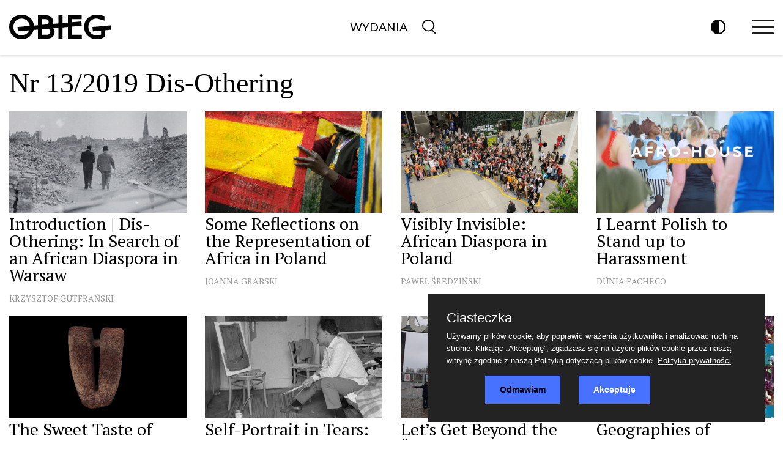

--- FILE ---
content_type: text/html; charset=UTF-8
request_url: https://obieg.pl/issue/13-dis-othering
body_size: 6141
content:
<!DOCTYPE html>
<!--[if lt IE 7]>      <html class="no-js lt-ie9 lt-ie8 lt-ie7"> <![endif]-->
<!--[if IE 7]>         <html class="no-js lt-ie9 lt-ie8"> <![endif]-->
<!--[if IE 8]>         <html class="no-js lt-ie9"> <![endif]-->
<!--[if gt IE 8]><!--> <html class="no-js"> <!--<![endif]-->
<head>
  <meta charset="utf-8"/>
  <title>Numer | OBIEG</title>
  <meta name="viewport" content="width=device-width"/>
    <link href="/assets/flexslider/flexslider.css" rel="stylesheet"/>
    <link rel="stylesheet" href="/css/obieg,page.main,1.css?type=link&serial=1768818085">
  <link href="/assets/cookie/purecookie.css" rel="stylesheet"/>
  <link rel="apple-touch-icon-precomposed" sizes="57x57" href="apple-touch-icon-57x57.png" />
  <link rel="apple-touch-icon-precomposed" sizes="114x114" href="apple-touch-icon-114x114.png" />
  <link rel="apple-touch-icon-precomposed" sizes="72x72" href="apple-touch-icon-72x72.png" />
  <link rel="apple-touch-icon-precomposed" sizes="144x144" href="apple-touch-icon-144x144.png" />
  <link rel="apple-touch-icon-precomposed" sizes="60x60" href="apple-touch-icon-60x60.png" />
  <link rel="apple-touch-icon-precomposed" sizes="120x120" href="apple-touch-icon-120x120.png" />
  <link rel="apple-touch-icon-precomposed" sizes="76x76" href="apple-touch-icon-76x76.png" />
  <link rel="apple-touch-icon-precomposed" sizes="152x152" href="apple-touch-icon-152x152.png" />
  <link rel="icon" type="image/png" href="favicon-196x196.png" sizes="196x196" />
  <link rel="icon" type="image/png" href="favicon-96x96.png" sizes="96x96" />
  <link rel="icon" type="image/png" href="favicon-32x32.png" sizes="32x32" />
  <link rel="icon" type="image/png" href="favicon-16x16.png" sizes="16x16" />
  <link rel="icon" type="image/png" href="favicon-128.png" sizes="128x128" />
  <meta name="application-name" content="&nbsp;"/>
  <meta name="msapplication-TileColor" content="#FFFFFF" />
  <meta name="msapplication-TileImage" content="mstile-144x144.png" />
  <meta name="msapplication-square70x70logo" content="mstile-70x70.png" />
  <meta name="msapplication-square150x150logo" content="mstile-150x150.png" />
  <meta name="msapplication-wide310x150logo" content="mstile-310x150.png" />
  <meta name="msapplication-square310x310logo" content="mstile-310x310.png" />
  <link rel="preconnect" href="https://fonts.googleapis.com">
  <link rel="preconnect" href="https://fonts.gstatic.com" crossorigin>
  <link href="https://fonts.googleapis.com/css2?family=PT+Serif:wght@400;700&family=Montserrat:wght@500&display=swap" rel="stylesheet">
  
    <!-- Global site tag (gtag.js) - Google Analytics -->
<script async src="https://www.googletagmanager.com/gtag/js?id=G-7CVPNRGG45"></script>
<script>
    window.dataLayer = window.dataLayer || [];
  function gtag(){dataLayer.push(arguments);}
  gtag('js', new Date());

  gtag('config', 'G-7CVPNRGG45');
</script>
    
  <script>
	function bannerCount(wid){
		$.ajax({
			  url: "/tools/banner/count/"+wid
			});
	}
  </script>
  
  
<!-- Google tag (gtag.js) -->
<script async src="https://www.googletagmanager.com/gtag/js?id=G-QSJX22FX02"></script>
<script>
  window.dataLayer = window.dataLayer || [];
  function gtag(){dataLayer.push(arguments);}
  gtag('js', new Date());

  gtag('config', 'G-QSJX22FX02');
</script>

</head>
<body>
<div id="page"><header>
  <div class="container">
    <div class="row">
      <div class="col-3 align-self-center">
        <div class="logo">
          <a href="/">
            <svg xmlns="http://www.w3.org/2000/svg" viewBox="0 0 441.89 105.73"><g id="Warstwa_2" data-name="Warstwa 2"><g id="Warstwa_1-2" data-name="Warstwa 1"><path d="M271.54,51.5l42-3.67-1.64-18.78-40.32,3.53V19.13h41.81V2.55H253.82V34.13l-22.67,2V2.55H212.87V37.71L187.17,40a25.9,25.9,0,0,0,2.46-11.33c0-14.74-10.63-26.08-29.77-26.08H124.15V45.48L107,47C104.24,18.76,81.71,0,53.71,0,23.67,0,0,21.4,0,52.86s23.67,52.87,53.71,52.87c25.52,0,46.49-15.6,52.09-39.73l18.35-1.6v38.77h41.24c20,0,31.18-12,31.18-27.91a26.71,26.71,0,0,0-5.4-16.72l21.7-1.9v46.53h18.28V55l22.67-2v50.12h60.23V86.59H271.54ZM53.71,89.14c-20.26,0-35.43-14.88-35.43-36.28S33.45,16.58,53.71,16.58c18.62,0,33.17,12.92,35.07,32L36,53.18,37.69,72l48.54-4.24C81,80.84,68.64,89.14,53.71,89.14Zm88.72-70h15.31c7.37,0,13.32,3.83,13.32,12.33,0,4.89-1.74,8.24-4.48,10.3l-24.15,2.12ZM177.86,73.7c0,8.93-6.52,12.89-15,12.89H142.43V62.8l21-1.84C171.66,61.15,177.86,65,177.86,73.7Z"/><path d="M441.89,65l-1.65-18.78-79.94,7L362,72l35.3-3.08V86.31A48.92,48.92,0,0,1,379,89.57c-21,0-36.42-15.17-36.42-36.71S358,16.16,379,16.16l33.31,9.49V6.38C399.94,2.27,390.3,0,378.4,0c-30.47,0-54.14,21.4-54.14,52.86s23.67,52.87,54.14,52.87a67.28,67.28,0,0,0,36.42-10.35v-28Z"/></g></g></svg>
          </a>
        </div>
      </div>
      <div class="col-6 align-self-center tc">
        <nav class="mainmenu align-self-center desktop">
          <ul class="menu">
          
          
            
             <li class="au"><a href="/numery">Wydania</a></li>          
            <li><a href="/szukaj">
                <svg xmlns="http://www.w3.org/2000/svg" viewBox="0 0 18.8 20.4" height="24" style="position: relative; top: 5px;" class="c search">
                  <g id="Warstwa_2" data-name="Warstwa 2"><g id="Warstwa_1-2" data-name="Warstwa 1"><line x1="11.15" y1="11.95" x2="18.05" y2="19.65"/><circle cx="8.25" cy="8.25" r="7.5" style="fill: white;"/></g></g></svg>
              </a></li>
          </ul>
        </nav>
      </div>
      <div class="col-3 align-self-center">
        <div id="toolbar">
          <ul>
            <li class="desktop pointer contrast">
              <svg xmlns="http://www.w3.org/2000/svg" viewBox="0 0 18.5 18.5" height="24" class="c">
                <defs><style>.c-cls-1,.c-cls-2{stroke:#000;stroke-miterlimit:10;stroke-width:1.5px;}.c-cls-2{fill:#fff;}</style></defs><g id="Warstwa_2" data-name="Warstwa 2"><g id="Warstwa_1-2" data-name="Warstwa 1"><circle class="c-cls-1" cx="9.25" cy="9.25" r="8.5"/><path class="c-cls-2" d="M9.25.75v17a8.5,8.5,0,0,0,0-17Z"/></g></g></svg>
            </li>
            <li class="desktop pointer" style="display:none !important;"><img src="/images/i4.png" class="c"/></li>
            <li><div id="hamburger" onclick="menu()" class="pointer">
                <svg xmlns="http://www.w3.org/2000/svg" viewBox="0 0 29.13 20.09" height="24">
                  <defs><style>.h-cls-1{fill:#1d1d1b;}</style></defs>
                  <g id="Warstwa_2" data-name="Warstwa 2"><g id="Warstwa_1-2" data-name="Warstwa 1"><rect class="h-cls-1" width="29.13" height="2.6" rx="0.97"/><rect class="h-cls-1" y="8.84" width="29.13" height="2.6" rx="0.97"/><rect
                              class="h-cls-1" y="17.49" width="29.13" height="2.6" rx="0.97"/></g></g>
                </svg>
              </div>
            </li>
          </ul>
          <div id="submenu" class="c-bg">
            <div id="close" onclick="menu()" class="pointer"><img src="/images/i8.png" class="c"/></div>
            <ul>
             
             <!--   
              <li class="mobile"><a href="/numery">Wydania</a></li>
              <li><a href="/english">English</a></li>
              <li class="mobile"><a href="/recenzje-i-polemiki">Teksty</a></li>
              <li class="mobile"><a href="/opsw">OPSW</a></li>
              <li><a href="https://archiwum-obieg.u-jazdowski.pl" target="_blank">Archiwum</a></li>
              <li><a href="/strona/1-redakcja">Redakcja</a></li>
              <li><a href="/strona/7-reklama">Reklama</a></li>
              <li><a href="/strona/8-kontakt">Kontakt</a></li> -->
                   <li  ><a href="/numery">Wydania</a></li> <li  ><a href="https://archiwum-obieg.u-jazdowski.pl">Archiwum</a></li>              
            </ul>
            <div class="tc mb">
              <a href="https://twitter.com/_obieg_" class="btn btn-link i-20" target="_blank">
                <svg class="c-brand" viewBox="-0.5 0 498 401">
                  <path d="M164.674 400.957c182.273-4.541 281.813-156.188 281.813-287.963 0-4.393-.095-8.762-.292-13.1a206.442 206.442 0 0 0 50.896-52.409c-18.293 8.051-37.948 13.491-58.582 15.937 21.059-12.529 37.231-32.367 44.849-56.012a205.267 205.267 0 0 1-64.771 24.567C399.971 12.303 373.464 0 344.13 0c-56.338 0-102.013 45.335-102.013 101.254 0 7.933.903 15.656 2.646 23.066C159.979 120.099 84.82 79.79 34.508 18.541c-8.78 14.952-13.813 32.344-13.813 50.9 0 35.119 18.013 66.111 45.386 84.268a102.178 102.178 0 0 1-46.21-12.662c-.01.422-.01.852-.01 1.274 0 49.055 35.162 89.974 81.829 99.275a102.889 102.889 0 0 1-26.878 3.557c-6.565 0-12.962-.642-19.189-1.819 12.984 40.224 50.65 69.495 95.295 70.315-34.918 27.152-78.9 43.342-126.688 43.342a208.81 208.81 0 0 1-24.229-1.407v.056c43.557 27.692 95.004 44.2 150.294 45.318h14.379"></path>
                </svg>
              </a>
              <a href="https://www.facebook.com/obieg.sztuki/" class="btn btn-link i-20" target="_blank">
                <svg class="c-brand" viewBox="0 0 282 560"><path d="M60.991 108.068c0-3.491.485-11.03 1.454-22.569 1.043-11.563 5.406-23.659 13.236-36.362 7.758-12.654 20.338-24.023 37.84-34.083C130.952 5.042 156.139 0 189.012 0h92.602v100.917h-67.803c-6.715 0-12.972 2.521-18.619 7.49-5.601 4.97-8.482 9.697-8.482 14.085v62.785h94.88c-.991 12.29-2.084 24.241-3.345 35.78l-3.758 30.496a1197.16 1197.16 0 0 1-4.532 28.653H186.03V560H60.991V280.182H0v-94.904h60.991v-77.21z"></path></svg>
              </a>
              <a href="https://www.instagram.com/_obieg_/" class="btn btn-link i-20" target="_blank">
                <svg class="c-brand" viewBox="0 0 169.063 169.063"><path d="M122.406 0H46.654C20.929 0 0 20.93 0 46.655v75.752c0 25.726 20.929 46.655 46.654 46.655h75.752c25.727 0 46.656-20.93 46.656-46.655V46.655C169.063 20.93 148.133 0 122.406 0zm31.657 122.407c0 17.455-14.201 31.655-31.656 31.655H46.654C29.2 154.063 15 139.862 15 122.407V46.655C15 29.201 29.2 15 46.654 15h75.752c17.455 0 31.656 14.201 31.656 31.655v75.752z"></path><path d="M84.531 40.97c-24.021 0-43.563 19.542-43.563 43.563 0 24.02 19.542 43.561 43.563 43.561s43.563-19.541 43.563-43.561c0-24.021-19.542-43.563-43.563-43.563zm0 72.123c-15.749 0-28.563-12.812-28.563-28.561 0-15.75 12.813-28.563 28.563-28.563s28.563 12.813 28.563 28.563c0 15.749-12.814 28.561-28.563 28.561zM129.921 28.251c-2.89 0-5.729 1.17-7.77 3.22a11.053 11.053 0 0 0-3.23 7.78c0 2.891 1.18 5.73 3.23 7.78 2.04 2.04 4.88 3.22 7.77 3.22 2.9 0 5.73-1.18 7.78-3.22 2.05-2.05 3.22-4.89 3.22-7.78 0-2.9-1.17-5.74-3.22-7.78-2.04-2.05-4.88-3.22-7.78-3.22z"></path></svg>
              </a>
              <a href="https://www.tiktok.com/@u_jazdowski?lang=pl-PL" class="btn btn-link i-20" target="_blank">
                <svg class="c-brand" viewBox="0 0 512 512"><path d="M480.32 128.39c-29.22 0-56.18-9.68-77.83-26.01-24.83-18.72-42.67-46.18-48.97-77.83A129.78 129.78 0 0 1 351.04.39h-83.47v228.08l-.1 124.93c0 33.4-21.75 61.72-51.9 71.68a75.905 75.905 0 0 1-28.04 3.72c-12.56-.69-24.33-4.48-34.56-10.6-21.77-13.02-36.53-36.64-36.93-63.66-.63-42.23 33.51-76.66 75.71-76.66 8.33 0 16.33 1.36 23.82 3.83v-84.75c-7.9-1.17-15.94-1.78-24.07-1.78-46.19 0-89.39 19.2-120.27 53.79-23.34 26.14-37.34 59.49-39.5 94.46-2.83 45.94 13.98 89.61 46.58 121.83 4.79 4.73 9.82 9.12 15.08 13.17 27.95 21.51 62.12 33.17 98.11 33.17 8.13 0 16.17-.6 24.07-1.77 33.62-4.98 64.64-20.37 89.12-44.57 30.08-29.73 46.7-69.2 46.88-111.21l-.43-186.56a210.864 210.864 0 0 0 46.88 27.34c26.19 11.05 53.96 16.65 82.54 16.64v-83.1c.02.02-.22.02-.24.02z"></path></svg>
              </a>
            </div>
          </div>
        </div>
      </div>
    </div>
  </div>
</header>
<script>
function menu() {
$('#submenu').slideToggle(300);
}
</script>
<div id="top"></div><div class="container page">
  <div class="row">
    <div class="col-12">
      <div class="section cormorant">Nr 13/2019 Dis-Othering</div>
    </div>
  </div>
  <div class="row">
          <div class="col-sm-3"><div class="item-news">
    <a href="/en/181-introduction-dis-othering-in-search-of-an-african-diaspora-in-warsaw"><div class="news-image"><img src="/imgcache/750x430/c//uploads/cover_dis-othering.jpg" width="750" height="430" class="img-responsive"/></div></a>
    <div class="news-title ">
    <div class="news-title-inner">
      <div class="news-title-title"><a href="/en/181-introduction-dis-othering-in-search-of-an-african-diaspora-in-warsaw">Introduction | Dis-Othering: In Search of an African Diaspora in Warsaw</a></div>
            <span class="news-author"><a href="/autor/krzysztof-gutfranski">Krzysztof Gutfrański</a></span>    </div>
      </div>
</div>
</div>
          <div class="col-sm-3"><div class="item-news">
    <a href="/en/180-some-reflections-on-the-representation-of-africa-in-poland"><div class="news-image"><img src="/imgcache/750x430/c//uploads/1_coverphoto_joanna.jpg" width="750" height="430" class="img-responsive"/></div></a>
    <div class="news-title ">
    <div class="news-title-inner">
      <div class="news-title-title"><a href="/en/180-some-reflections-on-the-representation-of-africa-in-poland">Some Reflections on the Representation of Africa in Poland</a></div>
            <span class="news-author"><a href="/autor/a-href-autor-joanna-grabski-joanna-grabski-a"><a href="/autor/joanna-grabski">Joanna Grabski</a></a></span>    </div>
      </div>
</div>
</div>
          <div class="col-sm-3"><div class="item-news">
    <a href="/en/179-visibly-invisible-african-diaspora-in-poland"><div class="news-image"><img src="/imgcache/750x430/c//uploads/1_coverphoto_sredzinski410.jpg" width="750" height="430" class="img-responsive"/></div></a>
    <div class="news-title ">
    <div class="news-title-inner">
      <div class="news-title-title"><a href="/en/179-visibly-invisible-african-diaspora-in-poland">Visibly Invisible: African Diaspora in Poland</a></div>
            <span class="news-author"><a href="/autor/a-href-autor-pawel-sredzinski-pawel-sredzinski-a"><a href="/autor/pawel-sredzinski">Paweł Średziński</a></a></span>    </div>
      </div>
</div>
</div>
          <div class="col-sm-3"><div class="item-news">
    <a href="/en/178-i-learnt-polish-to-stand-up-to-harassment"><div class="news-image"><img src="/imgcache/750x430/c//uploads/cover_pacheco.jpg" width="750" height="430" class="img-responsive"/></div></a>
    <div class="news-title ">
    <div class="news-title-inner">
      <div class="news-title-title"><a href="/en/178-i-learnt-polish-to-stand-up-to-harassment">I Learnt Polish to Stand up to Harassment</a></div>
            <span class="news-author"><a href="/autor/a-href-autor-d-nia-pacheco-d-nia-pacheco-a"><a href="/autor/d-nia-pacheco">Dúnia Pacheco</a></a></span>    </div>
      </div>
</div>
</div>
          <div class="col-sm-3"><div class="item-news">
    <a href="/en/177-the-sweet-taste-of-otherness"><div class="news-image"><img src="/imgcache/750x430/c//uploads/2_coverphoto_maja.jpg" width="750" height="430" class="img-responsive"/></div></a>
    <div class="news-title ">
    <div class="news-title-inner">
      <div class="news-title-title"><a href="/en/177-the-sweet-taste-of-otherness">The Sweet Taste of Otherness</a></div>
            <span class="news-author"><a href="/autor/a-href-autor-maja-ngom-maja-ngom-a"><a href="/autor/maja-ngom">Maja ∀. Ngom</a></a></span>    </div>
      </div>
</div>
</div>
          <div class="col-sm-3"><div class="item-news">
    <a href="/en/176-self-portrait-in-tears-a-study-of-a-1961-work-by-ahmed-cherkaoui"><div class="news-image"><img src="/imgcache/750x430/c//uploads/cover_photo_ahmed_.jpg" width="750" height="430" class="img-responsive"/></div></a>
    <div class="news-title ">
    <div class="news-title-inner">
      <div class="news-title-title"><a href="/en/176-self-portrait-in-tears-a-study-of-a-1961-work-by-ahmed-cherkaoui">Self-Portrait in Tears: A Study of a 1961 Work by Ahmed Cherkaoui</a></div>
            <span class="news-author"><a href="/autor/przemyslaw-strozek">Przemysław Strożek</a></span>    </div>
      </div>
</div>
</div>
          <div class="col-sm-3"><div class="item-news">
    <a href="/en/175-let-s-get-beyond-the-bambomentality"><div class="news-image"><img src="/imgcache/750x430/c//uploads/1_coverphoto_sredzinski.jpg" width="750" height="430" class="img-responsive"/></div></a>
    <div class="news-title ">
    <div class="news-title-inner">
      <div class="news-title-title"><a href="/en/175-let-s-get-beyond-the-bambomentality">Let’s Get Beyond the “Bambomentality”</a></div>
            <div class="news-author"><a href="/en/175-let-s-get-beyond-the-bambomentality">Mamadou Diouf w rozmowie z Krzysztofem Gutfrańskim</a></div>    </div>
      </div>
</div>
</div>
          <div class="col-sm-3"><div class="item-news">
    <a href="/en/174-geographies-of-imagination"><div class="news-image"><img src="/imgcache/750x430/c//uploads/cover_alampi146.jpg" width="750" height="430" class="img-responsive"/></div></a>
    <div class="news-title ">
    <div class="news-title-inner">
      <div class="news-title-title"><a href="/en/174-geographies-of-imagination">Geographies of Imagination</a></div>
            <span class="news-author"><a href="/autor/a-href-autor-antonia-alampi-antonia-alampi-a"><a href="/autor/antonia-alampi">Antonia Alampi</a></a></span>    </div>
      </div>
</div>
</div>
          <div class="col-sm-3"><div class="item-news">
    <a href="/en/173-an-african-or-a-varsovian-on-identification-and-how-to-be-yourself"><div class="news-image"><img src="/imgcache/750x430/c//uploads/1_coverphoto_dunia2324.jpg" width="750" height="430" class="img-responsive"/></div></a>
    <div class="news-title ">
    <div class="news-title-inner">
      <div class="news-title-title"><a href="/en/173-an-african-or-a-varsovian-on-identification-and-how-to-be-yourself">An African or a Varsovian? On identification and how to be yourself</a></div>
            <span class="news-author"><a href="/autor/aleksandra-winiarska">Aleksandra Winiarska</a></span><span class="news-author">, <a href="/autor/a-href-autor-d-nia-pacheco-d-nia-pacheco-a"><a href="/autor/d-nia-pacheco"> Dúnia Pacheco</a></a></span>    </div>
      </div>
</div>
</div>
          <div class="col-sm-3"><div class="item-news">
    <a href="/en/172-emma-wolukau-wanambwa-paradise-2012"><div class="news-image"><img src="/imgcache/750x430/c//uploads/cover_olga.jpg" width="750" height="430" class="img-responsive"/></div></a>
    <div class="news-title ">
    <div class="news-title-inner">
      <div class="news-title-title"><a href="/en/172-emma-wolukau-wanambwa-paradise-2012">Emma Wolukau-Wanambwa, Paradise, 2012</a></div>
            <span class="news-author"><a href="/autor/a-href-autor-olga-stanislawska-olga-stanislawska-a"><a href="/autor/olga-stanislawska">Olga Stanisławska</a></a></span>    </div>
      </div>
</div>
</div>
      </div>
</div>
<footer>
  <div class="container">
    <div class="row mb">
      <div class="col-sm-4 mb">
        Centrum Sztuki Współczesnej<br />
        Zamek Ujazdowski
      </div>
      <div class="col-sm-4 mb"><a href="mailto:obieg@u-jazdowski.pl">obieg@u-jazdowski.pl</a></div>
      <div class="col-sm-4 mb">
        <nav class="bottommenu">
          <ul>
               <li  ><a href="/strona/3-historia">historia</a></li> <li  ><a href="https://archiwum-obieg.u-jazdowski.pl">archiwum</a></li> <li  ><a href="/strona/4-prawa">prawa</a></li> <li  ><a href="/strona/6-regulamin">regulamin</a></li> <li  ><a href="/strona/5-polityka-prywatnosci">polityka prywatności</a></li> <li  ><a href="/strona/10-polityka-cookies">polityka cookies</a></li>          </ul>
        </nav>
      </div>
    </div>
    <div class="row mb">
      <div class="col-sm-2 mb">
        <a href="https://u-jazdowski.pl" class="btn btn-link u-jazdowski h5">
          <img src="/images/ujazdowski.svg" height="25" alt="u-jazdowski" />
        </a>
      </div>
      <div class="col-sm-10">
          <a href="https://twitter.com/_obieg_" class="btn btn-link i-20" target="_blank">
            <svg class="c-brand" viewBox="-0.5 0 498 401">
              <path d="M164.674 400.957c182.273-4.541 281.813-156.188 281.813-287.963 0-4.393-.095-8.762-.292-13.1a206.442 206.442 0 0 0 50.896-52.409c-18.293 8.051-37.948 13.491-58.582 15.937 21.059-12.529 37.231-32.367 44.849-56.012a205.267 205.267 0 0 1-64.771 24.567C399.971 12.303 373.464 0 344.13 0c-56.338 0-102.013 45.335-102.013 101.254 0 7.933.903 15.656 2.646 23.066C159.979 120.099 84.82 79.79 34.508 18.541c-8.78 14.952-13.813 32.344-13.813 50.9 0 35.119 18.013 66.111 45.386 84.268a102.178 102.178 0 0 1-46.21-12.662c-.01.422-.01.852-.01 1.274 0 49.055 35.162 89.974 81.829 99.275a102.889 102.889 0 0 1-26.878 3.557c-6.565 0-12.962-.642-19.189-1.819 12.984 40.224 50.65 69.495 95.295 70.315-34.918 27.152-78.9 43.342-126.688 43.342a208.81 208.81 0 0 1-24.229-1.407v.056c43.557 27.692 95.004 44.2 150.294 45.318h14.379"></path>
            </svg>
          </a>
          <a href="https://www.facebook.com/obieg.sztuki/" class="btn btn-link i-20" target="_blank">
            <svg class="c-brand" viewBox="0 0 282 560"><path d="M60.991 108.068c0-3.491.485-11.03 1.454-22.569 1.043-11.563 5.406-23.659 13.236-36.362 7.758-12.654 20.338-24.023 37.84-34.083C130.952 5.042 156.139 0 189.012 0h92.602v100.917h-67.803c-6.715 0-12.972 2.521-18.619 7.49-5.601 4.97-8.482 9.697-8.482 14.085v62.785h94.88c-.991 12.29-2.084 24.241-3.345 35.78l-3.758 30.496a1197.16 1197.16 0 0 1-4.532 28.653H186.03V560H60.991V280.182H0v-94.904h60.991v-77.21z"></path></svg>
          </a>
          <a href="https://www.instagram.com/_obieg_/" class="btn btn-link i-20" target="_blank">
            <svg class="c-brand" viewBox="0 0 169.063 169.063"><path d="M122.406 0H46.654C20.929 0 0 20.93 0 46.655v75.752c0 25.726 20.929 46.655 46.654 46.655h75.752c25.727 0 46.656-20.93 46.656-46.655V46.655C169.063 20.93 148.133 0 122.406 0zm31.657 122.407c0 17.455-14.201 31.655-31.656 31.655H46.654C29.2 154.063 15 139.862 15 122.407V46.655C15 29.201 29.2 15 46.654 15h75.752c17.455 0 31.656 14.201 31.656 31.655v75.752z"></path><path d="M84.531 40.97c-24.021 0-43.563 19.542-43.563 43.563 0 24.02 19.542 43.561 43.563 43.561s43.563-19.541 43.563-43.561c0-24.021-19.542-43.563-43.563-43.563zm0 72.123c-15.749 0-28.563-12.812-28.563-28.561 0-15.75 12.813-28.563 28.563-28.563s28.563 12.813 28.563 28.563c0 15.749-12.814 28.561-28.563 28.561zM129.921 28.251c-2.89 0-5.729 1.17-7.77 3.22a11.053 11.053 0 0 0-3.23 7.78c0 2.891 1.18 5.73 3.23 7.78 2.04 2.04 4.88 3.22 7.77 3.22 2.9 0 5.73-1.18 7.78-3.22 2.05-2.05 3.22-4.89 3.22-7.78 0-2.9-1.17-5.74-3.22-7.78-2.04-2.05-4.88-3.22-7.78-3.22z"></path></svg>
          </a>
          <a href="https://www.tiktok.com/@u_jazdowski?lang=pl-PL" class="btn btn-link i-20" target="_blank">
            <svg class="c-brand" viewBox="0 0 512 512"><path d="M480.32 128.39c-29.22 0-56.18-9.68-77.83-26.01-24.83-18.72-42.67-46.18-48.97-77.83A129.78 129.78 0 0 1 351.04.39h-83.47v228.08l-.1 124.93c0 33.4-21.75 61.72-51.9 71.68a75.905 75.905 0 0 1-28.04 3.72c-12.56-.69-24.33-4.48-34.56-10.6-21.77-13.02-36.53-36.64-36.93-63.66-.63-42.23 33.51-76.66 75.71-76.66 8.33 0 16.33 1.36 23.82 3.83v-84.75c-7.9-1.17-15.94-1.78-24.07-1.78-46.19 0-89.39 19.2-120.27 53.79-23.34 26.14-37.34 59.49-39.5 94.46-2.83 45.94 13.98 89.61 46.58 121.83 4.79 4.73 9.82 9.12 15.08 13.17 27.95 21.51 62.12 33.17 98.11 33.17 8.13 0 16.17-.6 24.07-1.77 33.62-4.98 64.64-20.37 89.12-44.57 30.08-29.73 46.7-69.2 46.88-111.21l-.43-186.56a210.864 210.864 0 0 0 46.88 27.34c26.19 11.05 53.96 16.65 82.54 16.64v-83.1c.02.02-.22.02-.24.02z"></path></svg>
          </a>
        </div>
      </div>
    <p>&nbsp;</p>
    <div class="row mb">
      <div class="col-12 text-muted">© 2021 Wszelkie prawa zastrzeżone / <a href="https://u-jazdowski.pl">Centrum Sztuki Współczesnej Zamek Ujazdowski</a></div>
    </div>
  </div>
</footer>
<div id="cookie"></div>
<script
        src="https://code.jquery.com/jquery-2.2.4.min.js"
        integrity="sha256-BbhdlvQf/xTY9gja0Dq3HiwQF8LaCRTXxZKRutelT44="
        crossorigin="anonymous"></script>
<script src="/assets/flexslider/jquery.flexslider-min.js"></script>
<script src="/assets/js/jquery.cookie.js"></script>
<script src="/assets/cookie/purecookie.js"></script>
<script type="text/javascript">
<!--
$(document).ready(function()
{
  
  $('.contrast').click(function() {
    if ($('body').hasClass('c')) {
      $('body').removeClass('c');
      $.removeCookie('contrast');
    } else {
      $('body').addClass('c');
      $.cookie('contrast','yes',{expires: 7, path: '/'});
    }
  })
cookieConsent();


});
-->
</script></body>
</html>

--- FILE ---
content_type: text/css; charset: UTF-8;charset=UTF-8
request_url: https://obieg.pl/css/obieg,page.main,1.css?type=link&serial=1768818085
body_size: 101
content:
@import "/css/import/obieg/CSS_DIR/plug/normalize.min.css?s=1768818085";
@import "/css/import/obieg/CSS_DIR/lib/bootstrap-grid.css?s=1768818085";
@import "/css/import/obieg/CSS_DIR/common.css?s=1768818085";
@import "/css/import/obieg/CSS_DIR/layout.css?s=1768818085";
@import "/css/import/obieg/CSS_DIR/colors.css?s=1768818085";
@import "/css/import/obieg/CSS_DIR/fonts.css?s=1768818085";
@import "/css/import/obieg/CSS_DIR/obieg.css?s=1768818085";
@import "/css/import/obieg/CSS_DIR/header.css?s=1768818085";
@import "/css/import/obieg/CSS_DIR/footer.css?s=1768818085";
@import "/css/import/obieg/CSS_DIR/responsive.css?s=1768818085";
@import "/css/import/obieg/CSS_DIR/page/main.css?s=1768818085";
@import "/css/import/obieg/CSS_DIR/page/article.css?s=1768818085";


--- FILE ---
content_type: text/css; charset: UTF-8;charset=UTF-8
request_url: https://obieg.pl/css/import/obieg/CSS_DIR/common.css?s=1768818085
body_size: 1509
content:
body,html {
  margin: 0;
  padding: 0;
}

* {
  outline: none !important;
}

a {
  text-decoration: none;
  color: #000;
}

a:hover {
  text-decoration: underline;
}

.img-responsive {
  max-width: 100%;
  height: auto;
}

.rel {position: relative;}

.a {cursor: pointer;}

.fr {float: right;}
.fl {float: left;}
.tr {text-align: right;}
.tl {text-align: left;}
.tc {text-align: center;}

.yt,.fb {position: relative;padding-bottom: 56.25%; /* 16:9 */height: 0;}
.yt iframe, .fb iframe {position: absolute;top: 0;left: 0;width: 100%;height: 100%;}

.fill {
  height: 100%;
}

.p {padding: 10px;}
.p0 {padding: 0 !important;}
.p14 {padding: 14px !important;}

.b0 {border: none !important;}

.mb {margin-bottom: 20px !important;}
.mbh {margin-bottom: 10px !important;}
.mb0 {margin-bottom: 0 !important;}
.mr50 {margin-right: 50px;}
.mt {margin-top: 20px;}
.mt0 {margin-top: 0 !important;}

a.u:hover {text-decoration: underline !important;}
.u:hover a {text-decoration: underline !important;}

.lh0 {
  line-height: 0;
}

.clear {clear:both;}

.text-muted {

}

.img_desc {
  color: gray;
  font-size: 1.4rem;
  line-height: 2rem;
}

.binline {
  display: inline-block;
}
.dark {
  color: white;
}
.dark a {
  color: white;
}

.dtable {
  display: table;
}

.dcell {
  display: table-cell;
}

.vc{
  vertical-align: middle
}

.w100 {
  width: 100%;
}

.flex {
  display: flex;
}

.rounded-circle {
  border-radius: 50%;
}

.nbl {
  border-bottom: none !important;
}

.b0 {
  border: none !important;
}

.pointer {
  cursor: pointer;
}

.m-auto {
  margin: auto !important;
}

--- FILE ---
content_type: application/javascript
request_url: https://obieg.pl/assets/cookie/purecookie.js
body_size: 1013
content:
// --- Config --- //
var purecookieTitle = "Ciasteczka"; // Title
var purecookieDesc = "Używamy plików cookie, aby poprawić wrażenia użytkownika i analizować ruch na stronie. Klikając „Akceptuję”, zgadzasz się na użycie plików cookie przez naszą witrynę zgodnie z naszą Polityką dotyczącą plików cookie."; // Description
var purecookieLink = '<a href="/strona/10-polityka-cookies" target="_blank">Polityka prywatności</a>'; // Cookiepolicy link
var purecookieButton = "Akceptuje"; // Button text
// ---        --- //


function pureFadeIn(elem, display){
  var el = document.getElementById(elem);
  el.style.opacity = 0;
  el.style.display = display || "block";

  (function fade() {
    var val = parseFloat(el.style.opacity);
    if (!((val += .02) > 1)) {
      el.style.opacity = val;
      requestAnimationFrame(fade);
    }
  })();
};
function pureFadeOut(elem){
  var el = document.getElementById(elem);
  el.style.opacity = 1;

  (function fade() {
    if ((el.style.opacity -= .02) < 0) {
      el.style.display = "none";
    } else {
      requestAnimationFrame(fade);
    }
  })();
};

function setCookie(name,value,days) {
    var expires = "";
    if (days) {
        var date = new Date();
        date.setTime(date.getTime() + (days*24*60*60*1000));
        expires = "; expires=" + date.toUTCString();
    }
    document.cookie = name + "=" + (value || "")  + expires + "; path=/";
}
function getCookie(name) {
    var nameEQ = name + "=";
    var ca = document.cookie.split(';');
    for(var i=0;i < ca.length;i++) {
        var c = ca[i];
        while (c.charAt(0)==' ') c = c.substring(1,c.length);
        if (c.indexOf(nameEQ) == 0) return c.substring(nameEQ.length,c.length);
    }
    return null;
}
function eraseCookie(name) {
    document.cookie = name+'=; Max-Age=-99999999;';
}

function cookieConsent() {
  if (!getCookie('purecookieDismiss')) {
    document.getElementById('cookie').innerHTML = '<div class="cookieConsentContainer" id="cookieConsentContainer"><div class="cookieTitle"><a>' + purecookieTitle + '</a></div><div class="cookieDesc"><p>' + purecookieDesc + ' ' + purecookieLink + '</p></div><div class="center"><div class="decline"><a onClick="purecookieDismiss();"> Odmawiam </a></div><div class="cookieButton"><a onClick="purecookieDismiss();">' + purecookieButton + '</a></div></div></div>';
	pureFadeIn("cookieConsentContainer");
  }
}

function purecookieDismiss() {
  setCookie('purecookieDismiss','1',7);
  pureFadeOut("cookieConsentContainer");
}

cookieConsent();
